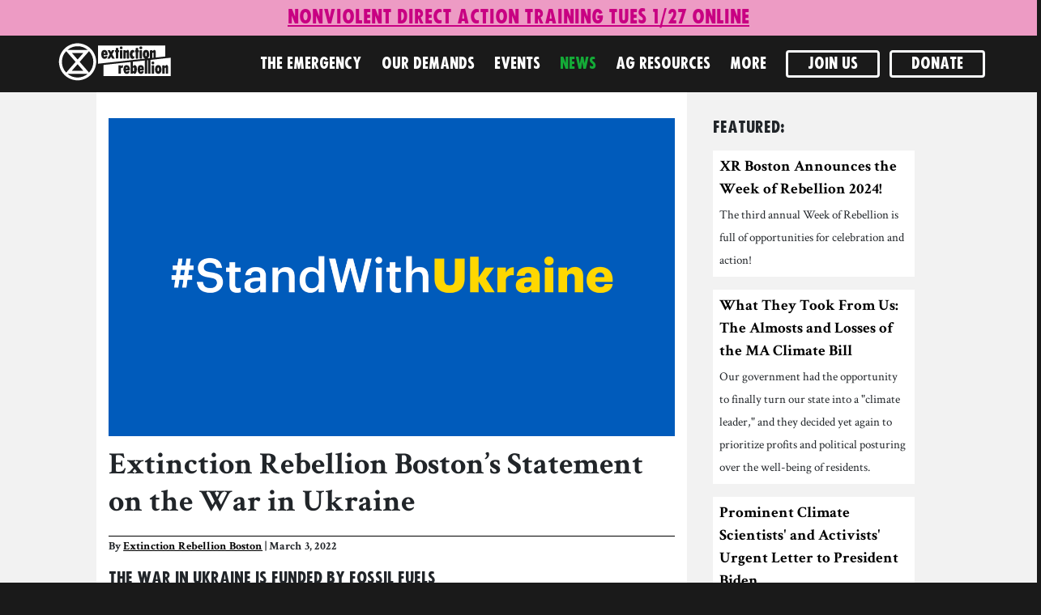

--- FILE ---
content_type: text/html; charset=utf-8
request_url: https://xrboston.org/news/extinction-rebellion-bostons-statement-on-the-war-in-ukraine/
body_size: 8606
content:
<!DOCTYPE html>
<html lang="en">
<head>
    <meta http-equiv="Content-Type" content="text/html; charset=UTF-8">
    <meta http-equiv="X-UA-Compatible" content="IE=edge">
    <meta name="viewport" content="width=device-width, initial-scale=1, shrink-to-fit=no minimum-scale=1">
    <meta name="google-site-verification" content="ZON_H48TzAPuGJFBRW4tqfRC6d6HnaDvYUFp7xoF9lw" />

    <title>Extinction Rebellion Boston :: Extinction Rebellion Boston’s Statement on the War in Ukraine</title>

    <link rel="stylesheet" href="/static/CACHE/css/output.92be800c77a1.css" type="text/css" media="screen">

    <link href="/static/css/pygments.15c586a4c3fa.css" rel="stylesheet">
    <link rel="icon" href="/static/images/cropped-favicon-192x192-150x150.fc1efebb80d4.png" sizes="32x32" />
    <link rel="icon" href="/static/images/cropped-favicon-192x192.bab4741cb0b2.png" sizes="192x192" />
    <link rel="apple-touch-icon-precomposed" href="/static/images/cropped-favicon-192x192.bab4741cb0b2.png" />
    <link rel="preload" as="font" href="/static/css/fucxedcaps-v2-webfont.fa93f2225605.woff2" type="font/woff2" crossorigin="anonymous">

    
<link rel="stylesheet" href="/static/css/flickity.min.7f88ab36dbf9.css" media/>
<link rel="stylesheet" href="/static/css/xr-blog.139dfeb194fd.css">


<style type="text/css">
  

/* latin */
@font-face {
    font-family: 'Crimson Text';
    font-style: normal;
    font-weight: normal;
    font-display: fallback;
    src: local('Crimson Text Regular'), local('CrimsonText-Regular'), url(/static/css/crimsontext-regular.d2e7502c3b46.woff2) format('woff2');
    unicode-range: U+0000-00FF, U+0131, U+0152-0153, U+02BB-02BC, U+02C6, U+02DA, U+02DC, U+2000-206F, U+2074, U+20AC, U+2122, U+2191, U+2193, U+2212, U+2215, U+FEFF, U+FFFD;
  }
  /* latin */
  @font-face {
    font-family: 'Crimson Text Bold';
    font-style: normal;
    font-weight: 700;
    font-display: fallback;
    src: local('Crimson Text Bold'), local('CrimsonText-Bold'), url(/static/css/crimsontext-bold.463fa1f3cc5f.woff2) format('woff2');
    unicode-range: U+0000-00FF, U+0131, U+0152-0153, U+02BB-02BC, U+02C6, U+02DA, U+02DC, U+2000-206F, U+2074, U+20AC, U+2122, U+2191, U+2193, U+2212, U+2215, U+FEFF, U+FFFD;
  }
  @font-face {
    font-family: "FucXed";
    font-style: normal;
    font-weight: normal;
    font-display: swap;
    src: url("/static/css/fucxedcaps-v2-webfont.fa93f2225605.woff2") format("woff2"), url("/static/css/fucxedcaps-v2-webfont.d7bb565c200a.woff") format("woff");
  }
  
blockquote {
  background: #f9f9f9;
  border-left: 10px solid #ccc;
  margin: 1.5em 10px;
  padding: 0.5em 10px;
  quotes: "\201C""\201D""\2018""\2019";
}
blockquote:before {
  color: #ccc;
  content: open-quote;
  font-size: 4em;
  line-height: 0.1em;
  margin-right: 0.25em;
  vertical-align: -0.4em;
}
blockquote {
  font-size: 1.4em;
}
.flickity-prev-next-button.previous {
  left: -20px;
}
.flickity-prev-next-button.next {
  right: -20px;
}
.flickity-button:disabled {
  display: none;
}

 </style>



 


  <meta property="og:title" content="Extinction Rebellion Boston’s Statement on the War in Ukraine" />
  <meta property="og:url" content="https://xrboston.org/news/extinction-rebellion-bostons-statement-on-the-war-in-ukraine/" />
  <meta property="og:type" content="website" />

  
  <meta property="og:image" content="https://xrboston.org/static/media/original_images/2022/3/4BA9672E-DA3A-4C81-A5.2e16d0ba.fill-1024x576.format-jpeg.jpg" />
  <meta property="og:image:alt" content="" />
  <meta property="og:image:type" content="image/jpg" />
  <meta property="og:image:height" content="576"/>
  <meta property="og:image:width" content="1024"/>

	<meta name="twitter:card" content="summary_large_image">
	<meta name="twitter:site" content="@xrboston">
	<meta name="twitter:title" content="Extinction Rebellion Boston’s Statement on the War in Ukraine">
	<meta name="twitter:description" content="XR Boston stands in solidarity with Ukraine and calls for a swift transition away from fossil fuels">
	<meta name="twitter:image" content="https://xrboston.org/static/media/original_images/2022/3/4BA9672E-DA3A-4C81-A5.2e16d0ba.fill-1024x576.format-jpeg.jpg" />


  <meta property="og:description" content="XR Boston stands in solidarity with Ukraine and calls for a swift transition away from fossil fuels" />

     
</head>
<body>
    
    
    
<h4 class="speical-notice text-center p-1 my-0" 
    style="background-color:#ed9bc4">
	<span>
        <a href="/action/nvda-jan26/" 
           style="color:#c80082"
           onMouseOver="this.style.color='#cf6297'"
           onMouseOut="this.style.color='#c80082'"
           >
            <u>Nonviolent Direct Action Training Tues 1/27 online</u>
        </a>
    </span>
</h4>



    <nav id="site-nav" class="navbar navbar-expand-lg navbar-dark sticky-top">
      <a href="/">
        <img id="header-image" class="img img-responsive" height="80" data-swap="/static/images/xrmass-yellow-small.7aae12c583dd.svg" src="/static/images/xrmass.b8f887a5c619.svg" alt="Extinction Rebellion">
      </a>
      <button class="navbar-toggler" type="button" data-toggle="collapse" data-target="#navbarSupportedContent" aria-controls="navbarSupportedContent" aria-expanded="false" aria-label="Toggle navigation">
        <span class="navbar-toggler-icon"></span>
      </button>
      <div class="collapse navbar-collapse" id="navbarSupportedContent">
        

<ul class="nav navbar-nav ml-sm-2 ml-lg-auto text-uppercase">
  <li class="nav-item"><a class="nav-link nav-a" id="emergency" href="/why">The Emergency</a></li>
  <li class="nav-item"><a class="nav-link nav-a" id="demands" href="/demands">Our Demands</a></li>
  <li class="nav-item"><a class="nav-link nav-a" id="action" href="/action/">Events</a></li>
  <li class="nav-item"><a class="nav-link nav-a" id="news" href="/news/">News</a></li>
  <li class="nav-item"><a class="nav-link nav-a" id="resources" href="/ag-resources/">AG Resources</a></li>
  
  <li class="nav-item dropdown">
    <a class="nav-link dropdown-toggle dropdown-no-arrow" href="#" id="nav-info-dropdown" role="button" data-toggle="dropdown" aria-haspopup="true" aria-expanded="false">More</a>
    <div class="dropdown-menu nav-a" aria-labelledby="nav-info-dropdown">
      <a class="dropdown-item nav-a" id="about" href="/about">About XR</a>
      <!-- <a class="dropdown-item nav-a" id="out_ee" href="https://emergencyeverywhere.net">Emergency Everywhere <i class="fas fa-external-link-alt"></i></a> -->
      <a class="dropdown-item nav-a" id="profiles" href="/profiles/">Member Profiles</a>
      <a class="dropdown-item nav-a" id="videos" href="/video/">Videos</a>
      <a class="dropdown-item nav-a" id="resources" href="/resources">Resources</a>
      <a class="dropdown-item nav-a" id="wiki" href="/wiki/">Wiki</a>
      <a class="dropdown-item nav-a" id="groups" href="/groups/">Local Groups</a>
      <a class="dropdown-item nav-a" id="talk" href="/talk/">Request a Talk</a>
    </div>
  </li>
  <li class="nav-item"><a class="btn btn-outline-light donate-btn nav-a py-0" id="join" href="/join/">Join Us</a></li>
  <li class="nav-item"><a class="btn btn-outline-light donate-btn nav-a py-0" id="donate" href="/donate">Donate</a></li>

  
</ul>

      </div>
    </nav>
    
  <div id="mainbody" class="container-fluid xr-bg-gray" role="main">

      
      

<div class="row mx-auto">
    <!-- main content -->
    <div class="col-12 col-lg-7 offset-lg-1 bg-white pb-5" data-column-name="story">
        <div class="pt-3">
            
            <img alt="4BA9672E-DA3A-4C81-A52A-FDCB80CAA8CF.png" class="hero-image mb-2" height="720" src="/static/media/original_images/2022/3/4BA9672E-DA3A-4C81-A52A-FDCB80CAA.2e16d0ba.fill-1280x720.png" width="1280">
            
            <h1 class="mb-1 blog-title">Extinction Rebellion Boston’s Statement on the War in Ukraine</h1>
            <div class="blog-byline">By <a href="/news/?author=Extinction Rebellion Boston" class="blog-link">Extinction Rebellion Boston</a> | March 3, 2022</div>
            <div class="mt-2">
            <!-- consider a separate grid here with rows for each block -->
            
              
                <h3>The War in Ukraine is funded by fossil fuels</h3>
<p><a href="https://www.theguardian.com/commentisfree/2022/feb/26/big-oil-ukraine-russia-putin">4o% of Russia’s federal budget</a> comes from oil and gas revenues. Fossil fuel profits are what enables Putin to buy weapons and fund military expansion. In order to strip Putin of his power, and strip Russia of its wealth, European countries are putting sanctions on Russia by disconnecting <a href="http://www.reuters.com/article/global-oil-russia-ukraine-idUSKBN2KW0MV?utm_source=34553&amp;utm_medium=partner">Russia from SWIFT</a>, the Society for Worldwide Interbank Financial Telecommunication, and rapidly ending their dependence on Russia's fossil fuels. </p>
<h3>Fossil fuel companies are using the war to push their product</h3>
<p>Even though their product is what partially funded the war in Ukraine, fossil fuel companies are using the war  to <a href="https://www.theguardian.com/world/2022/feb/26/us-fossil-fuel-industry-russia-ukraine-drilling">push their product</a> and act as “the savior.” They want to open up fracking in the U.S. to meet the energy needs of Germany and other countries that are are ending their dependence on Russian fossil fuels. </p>
<p>From <a href="https://www.theguardian.com/world/2022/feb/26/us-fossil-fuel-industry-russia-ukraine-drilling">The Guardian</a>,<em>“Just hours before Russian troops began their unprovoked assault on Ukraine, the American Petroleum Institute (API) posted a string of tweets calling for the White House to “ensure energy security at home and abroad” by allowing more oil and gas drilling on public lands, extend drilling in US waters and slash regulations faced by fossil fuel firms.”</em></p>
<h3>We need a rapid transition to renewables</h3>
<p>Expanding oil and gas will not protect us against an inevitable short term increase in energy prices and will accelerate the climate and ecological crises, both of which are setting the stage for resource wars and climate migration that will become a threat to national security in many countries. </p>
<h3>XR Boston stands in solidarity with Ukraine</h3>
<p><a href="https://www.euronews.com/green/2022/02/26/fossil-fuels-are-financing-russia-s-invasion-says-xr-ukraine">XR Ukraine</a> created a global <a href="https://drive.google.com/file/d/1qdCd24NwWsa_H7dNjL1O0aHnU1Btjq0o/view?usp=drivesdk">call to action</a>, asking people around the world to block, picket and climb over the offices of oil and gas companies of the Russian Federation. They also ask for disruption of their business partners in the EU, UK and worldwide, including  Exxon, Shell, Chevron, and BP. They call for “every responsible person” to impose sanctions against Putin.</p>
<p>XR Boston calls for a swift transition away from fossil fuels to ensure that the climate and ecological crises don’t spiral out of human control, hurtling humanity towards what climate scientists call an “uninhabitable hothouse Earth,” to protect human health, and to take power away from dangerous leaders who use fossil fuels as leverage. Renewable energy - the wind, the sun, tidal power, Earth’s heat in the form of geothermal energy, is available to all with prices that continue to drop.</p>
              
            
            </div>
            <div class="mt-2 mb-3">
            
              <span class="blog-tag ml-0 mr-2 my-1"><a href="/news/?tag=Stand With Ukraine">Stand With Ukraine</a></span>
            
              <span class="blog-tag ml-0 mr-2 my-1"><a href="/news/?tag=War in Ukraine">War in Ukraine</a></span>
            
              <span class="blog-tag ml-0 mr-2 my-1"><a href="/news/?tag=Putin">Putin</a></span>
            
              <span class="blog-tag ml-0 mr-2 my-1"><a href="/news/?tag=Fossil Fuels">Fossil Fuels</a></span>
            
              <span class="blog-tag ml-0 mr-2 my-1"><a href="/news/?tag=statement">statement</a></span>
            
              <span class="blog-tag ml-0 mr-2 my-1"><a href="/news/?tag=Climate crisis">Climate crisis</a></span>
            
            </div>
        </div>
        <!-- sharing links -->
        <div>
          <ul class="list-inline list-unstyled">
            <li class="list-inline-item">
              <span class="text-fucxed d-4">Share</span>
            </li>
            <li class="list-inline-item">
              <a href="https://www.facebook.com/sharer/sharer.php?u=https://xrboston.org/news/extinction-rebellion-bostons-statement-on-the-war-in-ukraine/" target="_blank" class="social-share">
                  <i class="fab fa-facebook"></i>
              </a>
            </li>
            <li class="list-inline-item">
              <a href="https://twitter.com/share?url=https://xrboston.org/news/extinction-rebellion-bostons-statement-on-the-war-in-ukraine/&amp;text=Extinction%20Rebellion%20Boston%E2%80%99s%20Statement%20on%20the%20War%20in%20Ukraine&amp;hashtags=ExtinctionRebellion,XRBoston" target="_blank" class="social-share">
                  <i class="fab fa-twitter"></i>
              </a>
            </li>
            
            <li class="list-inline-item">
              <a href="mailto:?subject=Extinction Rebellion Boston’s Statement on the War in Ukraine&amp;body=Extinction Rebellion Boston’s Statement on the War in Ukraine%0D%0Ahttps://xrboston.org/news/extinction-rebellion-bostons-statement-on-the-war-in-ukraine/" target="_blank" class="social-share">
                  <i class="fas fa-envelope"></i>
              </a>
            </li>
          </ul>
        </div>
        <hr class="thick mt-3">
        <div class="row blog-sibling">
          <div class="col">
           
           <a href="/news/how-climate-and-ecological-crises-will-effect-massachusetts/">
           <i class="fas fa-arrow-alt-circle-left"></i><span class="text-fucxed d-5 ml-1">Previous</span><br>
           <span class="ml-1">How the Climate and Ecological Crises will effect Massachusetts</span>
           </a>
           
          </div>
          <div class="col text-right">
           
           <a href="/video/why-we-act-clare-farrell-at-the-extinction-rebellion-open-call/">
           <span class="text-fucxed d-5">Next</span>
           <i class="fas fa-arrow-alt-circle-right"></i><br>
            <span class="mr-1">WHY WE ACT: Clare Farrell at  the Extinction Rebellion Open Call</span>
           </a>
           
          </div>
        </div>
        <div class="row">
          <div class="col w-100">
          
            <h5 class="mb-2 mt-4">Related Stories:</h5>
            <div id="related_stories">
            
              <div class="carousel-cell" style="width:45%">
              


<div class="card bg-white m-md-1">
    <a href="/news/scary-news-states-could-lose-the-right-to-sue-big-oil-for-damages/">
    
        
            <img alt="xrlight-105" class="card-img-top" height="450" src="/static/media/original_images/2024/4/xrlight-105.2e16d0ba.fill-800x450.jpg" width="800">
        
    
    </a>
    <div class="card-body p-1">
        <div class="card-title mb-0 blog-mini-title"><a href="/news/scary-news-states-could-lose-the-right-to-sue-big-oil-for-damages/" class="blog-link">
          Scary News: States Could Lose the Right to Sue Big Oil for Damages</a></div>
        <div class="card-text blog-mini-lede pt-1">A new Attorneys General amicus brief threatens two possible Supreme Course cases</div>
    </div>
</div>

              </div>
            
              <div class="carousel-cell" style="width:45%">
              


<div class="card bg-white m-md-1">
    <a href="/news/where-should-climate-conscious-folks-bank/">
    
        
            <img alt="signal-2023-10-25-170752_005 crop crop" class="card-img-top" height="450" src="/static/media/original_images/2024/1/signal-2023-10-25-170752_005_crop_.2e16d0ba.fill-800x450.jpg" width="800">
        
    
    </a>
    <div class="card-body p-1">
        <div class="card-title mb-0 blog-mini-title"><a href="/news/where-should-climate-conscious-folks-bank/" class="blog-link">
          Where Should Climate-Conscious Folks Bank?</a></div>
        <div class="card-text blog-mini-lede pt-1">How to bank responsibly in an era of climate collapse.</div>
    </div>
</div>

              </div>
            
              <div class="carousel-cell" style="width:45%">
              


<div class="card bg-white m-md-1">
    <a href="/video/why-we-act-clare-farrell-at-the-extinction-rebellion-open-call/">
    
        
            <div class="aspect-ratio-16-9">
                <div>
                    <img src="https://i.ytimg.com/vi/ky41RoSwxp0/hqdefault.jpg" class="card-img-top">
                </div>
            </div>
        
    
    </a>
    <div class="card-body p-1">
        <div class="card-title mb-0 blog-mini-title"><a href="/video/why-we-act-clare-farrell-at-the-extinction-rebellion-open-call/" class="blog-link">
          WHY WE ACT: Clare Farrell at  the Extinction Rebellion Open Call</a></div>
        <div class="card-text blog-mini-lede pt-1">This talk is from the Extinction Rebellion Open Call on March 15, 2022</div>
    </div>
</div>

              </div>
            
              <div class="carousel-cell" style="width:45%">
              


<div class="card bg-white m-md-1">
    <a href="/news/how-climate-and-ecological-crises-will-effect-massachusetts/">
    
        
            <img alt="0E0D1E39-7493-4A50-8F11-A52BB1A42D6C.jpeg" class="card-img-top" height="450" src="/static/media/original_images/2020/11/0E0D1E39-7493-4A50-8F11-A52BB1A42D.2e16d0ba.fill-800x450.jpg" width="800">
        
    
    </a>
    <div class="card-body p-1">
        <div class="card-title mb-0 blog-mini-title"><a href="/news/how-climate-and-ecological-crises-will-effect-massachusetts/" class="blog-link">
          How the Climate and Ecological Crises will effect Massachusetts</a></div>
        <div class="card-text blog-mini-lede pt-1">How the Climate and Ecological Crisis will effect coastal communities in Massachusetts</div>
    </div>
</div>

              </div>
            
              <div class="carousel-cell" style="width:45%">
              


<div class="card bg-white m-md-1">
    <a href="/news/xr-bostons-tax-day-action-federal-reserve/">
    
        
            <img alt="109226127_3090189571077470_5821217956761285685_n.jpg" class="card-img-top" height="451" src="/static/media/original_images/2020/7/109226127_3090189571077470_5821217.2e16d0ba.fill-800x450.jpg" width="800">
        
    
    </a>
    <div class="card-body p-1">
        <div class="card-title mb-0 blog-mini-title"><a href="/news/xr-bostons-tax-day-action-federal-reserve/" class="blog-link">
          XR Boston&#x27;s Tax Day action at the Federal Reserve</a></div>
        <div class="card-text blog-mini-lede pt-1">XR Boston held a Tax Day Action at the Fed Reserve, demanding the Massachusetts and federal government to spend our tax dollars on renewables instead of bailing out fossil fuel corporations</div>
    </div>
</div>

              </div>
            
              <div class="carousel-cell" style="width:45%">
              


<div class="card bg-white m-md-1">
    <a href="/press/extinction-rebellion-and-sunrise-hold-tax-day-climate-protest-federal-reserve-boston/">
    
        
            <img alt="IMG_20200715_172459630_HDR.jpg" class="card-img-top" height="450" src="/static/media/original_images/2020/7/IMG_20200715_172459630_HDR.2e16d0ba.fill-800x450.jpg" width="800">
        
    
    </a>
    <div class="card-body p-1">
        <div class="card-title mb-0 blog-mini-title"><a href="/press/extinction-rebellion-and-sunrise-hold-tax-day-climate-protest-federal-reserve-boston/" class="blog-link">
          Extinction Rebellion holds a tax day climate protest at the Federal Reserve in Boston</a></div>
        <div class="card-text blog-mini-lede pt-1">The Massachusetts and federal government must stop using our tax dollars to subsidize and bailout fossil fuel companies</div>
    </div>
</div>

              </div>
            
              <div class="carousel-cell" style="width:45%">
              


<div class="card bg-white m-md-1">
    <a href="/news/death-taxes-climate-crisis/">
    
        
            <img alt="1 LUQ2S21tmCcsDE7UXlDyfg.jpeg" class="card-img-top" height="394" src="/static/media/original_images/2020/7/1_LUQ2S21tmCcsDE7UXlDyfg.2e16d0ba.fill-800x450.jpg" width="700">
        
    
    </a>
    <div class="card-body p-1">
        <div class="card-title mb-0 blog-mini-title"><a href="/news/death-taxes-climate-crisis/" class="blog-link">
          Death, taxes, and the climate crisis</a></div>
        <div class="card-text blog-mini-lede pt-1">Governments must use our tax dollars to support a transition to clean energy, rather than propping up the dying and deathly fossil fuel industry</div>
    </div>
</div>

              </div>
            
              <div class="carousel-cell" style="width:45%">
              


<div class="card bg-white m-md-1">
    <a href="/news/legal-action-against-fossil-fuels-corporations/">
    
        
            <img alt="10948447_s(2).jpg" class="card-img-top" height="450" src="/static/media/original_images/2020/7/10948447_s2.2e16d0ba.fill-800x450.jpg" width="800">
        
    
    </a>
    <div class="card-body p-1">
        <div class="card-title mb-0 blog-mini-title"><a href="/news/legal-action-against-fossil-fuels-corporations/" class="blog-link">
          Legal action against fossil fuel corporations</a></div>
        <div class="card-text blog-mini-lede pt-1">States are taking legal action against fossil fuel corporations and US courts are slowing or stopping oil and natural gas pipelines</div>
    </div>
</div>

              </div>
            
              <div class="carousel-cell" style="width:45%">
              


<div class="card bg-white m-md-1">
    <a href="/news/one-households-journey-carbon-neutral/">
    
        
            <img alt="8619ACF8-090C-4374-A194-32C2E6B49D76.jpeg" class="card-img-top" height="450" src="/static/media/original_images/2020/9/8619ACF8-090C-4374-A194-32C2E6B49D.2e16d0ba.fill-800x450.jpg" width="800">
        
    
    </a>
    <div class="card-body p-1">
        <div class="card-title mb-0 blog-mini-title"><a href="/news/one-households-journey-carbon-neutral/" class="blog-link">
          One household&#x27;s journey to carbon neutrality</a></div>
        <div class="card-text blog-mini-lede pt-1">One household&#x27;s journey towards carbon neutrality and some ideas for your house!</div>
    </div>
</div>

              </div>
            
            </div>
          
          </div>
        </div>
    </div>
    <div class="col-12 col-lg-3 py-3 px-0 p-lg-3">
      


<h5>Featured:</h5>
<ul id="blog-featured-stories" class="m-0 p-0 list-unstyled">

    <li class="blog-featured-story-card p-1 mb-2 bg-white">
        <div class="blog-sidebar-title">
        <a href="/news/xr-boston-announces-the-week-of-rebellion-2024/">XR Boston Announces the Week of Rebellion 2024!</a></div>
        <div><small>The third annual Week of Rebellion is full of opportunities for celebration and action!</small></div>
    </li>

    <li class="blog-featured-story-card p-1 mb-2 bg-white">
        <div class="blog-sidebar-title">
        <a href="/news/what-they-took-from-us-the-almosts-and-losses-of-the-ma-climate-bill/">What They Took From Us: The Almosts and Losses of the MA Climate Bill</a></div>
        <div><small>Our government had the opportunity to finally turn our state into a &quot;climate leader,&quot; and they decided yet again to prioritize profits and political posturing over the well-being of residents.</small></div>
    </li>

    <li class="blog-featured-story-card p-1 mb-2 bg-white">
        <div class="blog-sidebar-title">
        <a href="/news/xr-boston-scientist-rebellions-urgent-letter-to-president-biden/">Prominent Climate Scientists&#x27; and Activists&#x27; Urgent Letter to President Biden</a></div>
        <div><small>Prominent climate scientists and activists demand immediate climate action in the United States.</small></div>
    </li>

    <li class="blog-featured-story-card p-1 mb-2 bg-white">
        <div class="blog-sidebar-title">
        <a href="/news/september-week-rebellion-events/">Stop the Fossil Fuel Industry, Now: September Week of Rebellion</a></div>
        <div><small>Stop the Fossil Fuel Industry, Now: List of events for Extinction Rebellion Boston&#x27;s September week of rebellion</small></div>
    </li>

    <li class="blog-featured-story-card p-1 mb-2 bg-white">
        <div class="blog-sidebar-title">
        <a href="/news/anti-racism-resources/">Anti-Racism Resources</a></div>
        <div><small>A compilation of books, movies, articles, and ways to take action to protect Black lives</small></div>
    </li>

    <li class="blog-featured-story-card p-1 mb-2 bg-white">
        <div class="blog-sidebar-title">
        <a href="/video/how-talk-about-climate-and-ecological-crisis-time-covid/">How to Talk about the Climate and Ecological Crisis in the Time of Covid</a></div>
        <div><small>Nadia Colburn, PhD and member of Extinction Rebellion Media team, discusses how to talk about the climate and ecological crisis with family and friends.</small></div>
    </li>

</ul>
<hr class="d-none d-lg-block">
<div class="mb-2 d-none d-lg-block">
    <form action="/join/" method="GET">
        <div class="w-100 px-1">
            <input type="text" name="email" class="form-control" placeholder="Enter email address" required id="id_email">
        </div>
        <div class="mt-1 px-1 w-100">
            <input class="btn btn-dark xr-hover-bg-green w-100" type="submit" value="Join Us">
        </div>
    </form>
</div>
<hr>
<h5>Upcoming Events:</h5>


<ul class="list-unstyled" class="p-0 m-0">

    <li class="blog-featured-story-card p-1 mb-2 bg-white">
        <div class="blog-sidebar-title">
        <a href="/action/peoples-assembly-for-2026-strategy/">People's Assembly for 2026 Strategy</a></div>
        <div><small>Sun Jan 25th @ 4 p.m.</small></div>
    </li>

    <li class="blog-featured-story-card p-1 mb-2 bg-white">
        <div class="blog-sidebar-title">
        <a href="/action/nvda-jan26/">Non-Violent Direct Action Training</a></div>
        <div><small>Tue Jan 27th @ 6 p.m.</small></div>
    </li>

    <li class="blog-featured-story-card p-1 mb-2 bg-white">
        <div class="blog-sidebar-title">
        <a href="/action/drop-in-art-build-arlington-0131/">Drop in Art Build at Mystic Open Studios, Arlington</a></div>
        <div><small>Sat Jan 31st @ 10 a.m.</small></div>
    </li>

</ul>



    </div>
  </div>
</div>

</div> <!-- mainbody -->
  <footer class="text-center mt-4 mx-0 px-0 pt-2 xr-bg-dark-gray d-print-none">
    <form class="mb-2" action="/join/" method="GET">
      <div class="form-row">
        <div class="col-12 col-lg-3 offset-lg-4 col-md-6 offset-md-3 px-2 px-lg-0">
            <input type="text" name="email" class="form-control" placeholder="Enter email address" required id="id_email">
        </div>
        <div class="col-12 col-lg-1 ml-1 mt-lg-0 mt-1">
            <input class="btn btn-success" type="submit" value="Join Us">
        </div>
      </div>
    </form>
    <ul class="list-inline">
      <li class="list-inline-item">
        <a href="https://www.facebook.com/XRebelBoston/" target="_blank" class="social">
          <span class="fa-stack" style="vertical-align: top;">
            <i class="far fa-circle fa-stack-2x"></i>
            <i class="fab fa-facebook-f fa-stack-1x"></i>
          </span>
        </a>
      </li>
      <li class="list-inline-item">
        <a href="https://twitter.com/XRboston" target="_blank" class="social">
          <span class="fa-stack" style="vertical-align: top;">
            <i class="far fa-circle fa-stack-2x"></i>
            <i class="fab fa-twitter fa-stack-1x"></i>
          </span>
        </a>
      </li>
      
      <li class="list-inline-item">
        <a href="https://www.instagram.com/xrboston/" target="_blank" class="social">
          <span class="fa-stack" style="vertical-align: top;">
            <i class="far fa-circle fa-stack-2x"></i>
            <i class="fab fa-instagram fa-stack-1x"></i>
          </span>
        </a>
      </li>

      <li class="list-inline-item">
        <a href="https://www.tiktok.com/@xrboston/" target="_blank" class="social">
          <span class="fa-stack" style="vertical-align: top;">
            <i class="far fa-circle fa-stack-2x"></i>
            <i class="fab fa-tiktok fa-stack-1x"></i>
          </span>
        </a>
      </li>

      <li class="list-inline-item">
        <a href="https://www.youtube.com/channel/UC0JxJrXXRGF9lmjzdIKGYAw" target="_blank" class="social">
          <span class="fa-stack" style="vertical-align: top;">
            <i class="far fa-circle fa-stack-2x"></i>
            <i class="fab fa-youtube fa-stack-1x"></i>
          </span>
        </a>
      </li>
      <li class="list-inline-item">
        <a href="/contact" class="social">
          <span class="fa-stack" style="vertical-align: top;">
            <i class="far fa-circle fa-stack-2x"></i>
            <i class="fas fa-envelope fa-stack-1x"></i>
          </span>
        </a>
      </li>
    </ul>
    
    <div class="py-0 text-right">
      <a class="pr-4" href="/login/">login</a>
    </div>
    
  </footer>

<script src="/static/js/popper.min.56456db9d72a.js"></script>
<script src="/static/js/jquery-3.5.1.min.dc5e7f18c8d3.js"></script>
<script src="/static/js/bootstrap.min.6bea60c34c5d.js"></script>


<script type="text/javascript" src="/static/js/flickity.pkgd.min.8625a9d2a4f7.js"></script>
<script>$(function(){let flkty=new Flickity('#related_stories',{"cellAlign":"left","contain":true,"imagesLoaded":true,"pageDots":false,"adaptiveHeight":false});setTimeout(()=>{flkty.resize();},1);});;</script>




<script defer src="/static/js/fontawesome-all.min.c5926f90711a.js"></script>

<script type="text/javascript">
  function findActiveMenu() {
    let active = $('.nav-a[href="' + window.location.pathname + '"]');
    if (active.length > 0) return active;
    let path = window.location.pathname.split('/');
    if (path.length > 1) {
      active = $('.nav-a[href="/' + path[1] + '"]');
      if (active.length > 0) return active;
      active = $('.nav-a[href="/' + path[1] + '/"]');
    }
    return active;
  }
  $(document).ready(function(){
    let active = findActiveMenu();
    active.addClass('active');
    active.parents('.nav-item').children('.nav-link').addClass('active');
    $('#mainbody img').addClass('img img-fluid');
    function swapImages() {
      var elt = $(this);
      var src = elt.attr('src');
      var swap = elt.data('swap');
      elt.attr('src', swap);
      elt.data('swap', src);
    };
    $('#header-image').hover(swapImages, swapImages);
  });
  /*
    Usage is very simple; to block user activity for the page:
      $.blockUI();

    Blocking with a custom message:
      $.blockUI({ message: '<h1><img src="busy.gif" /> Just a moment...</h1>' });

    Blocking with custom style:
      $.blockUI({ css: { backgroundColor: '#f00', color: '#fff'} });

    To unblock the page:
      $.unblockUI();

    If you want to use the default settings and have the UI blocked for all ajax requests, it's as easy as this:
      $(document).ajaxStart($.blockUI).ajaxStop($.unblockUI);
  */
</script>
</body>
</html>


--- FILE ---
content_type: text/css
request_url: https://xrboston.org/static/css/xr-blog.139dfeb194fd.css
body_size: 801
content:
/* styles for wagtail responsive embeds */
.rich-text img {
    max-width: 100%;
    height: auto;
}

.responsive-object {
    position: relative;
}

.responsive-object iframe,
.responsive-object object,
.responsive-object embed {
    position: absolute;
    top: 0;
    left: 0;
    width: 100%;
    height: 100%;
}

.blog-link {
    color: #000;
}

.blog-list-title {
	font-family: "Crimson Text Bold", Georgia, serif !important;
	text-decoration: none;
	font-size: 1.5em;
	line-height: .8em;
}

.blog-title {
	font-family: "Crimson Text Bold", Georgia, serif !important;
	text-decoration: none;
	font-size: 2em;
}

.blog-mini-title {
	font-family: "Crimson Text Bold", Georgia, serif !important;
	font-size: .8em;
	text-decoration: none;
	line-height: 1.2;
}

.blog-mini-lede {
	font-size: .7em;
	line-height: 1.2;
}

@media (min-width: 576px) {
	.blog-mini-title {
		font-size: 1em;
	}	
	.blog-mini-lede {
		font-size: .8em;
	}	
}

.blog-sidebar-title {
	font-family: "Crimson Text Bold", Georgia, serif !important;
	text-decoration: none;
}

.blog-byline {
	font-family: "Crimson Text Bold", Georgia, serif;
	font-size: 0.75em;
	margin-top: 1em;
	padding-top: .25em;
	border-top: solid black 1px;
}

.blog-sibling a {
	color: black;
	font-size: 1.2em;
}

a.social-share {
    color: black;
    font-size: 1.2em;
}

hr.thick {
	border-bottom: 1px solid black;
}

#blog-featured-stories {
	list-style: none;
}

#blog-featured-stories a {
    color: #000000 !important;
    text-decoration: none !important;
}

span.blog-btn a:hover, span.blog-btn a:focus,
.blog-sibling a:hover, .blog-sibling a:focus,
.blog-link:hover, .blog-link:focus,
ul.blog-cat-list a:hover, #blog-featured-stories a:focus {
    color: rgb(20, 170, 55);
}

span.blog-tag {
	background-color: black;
	color: white;
	padding-top: 0;
	padding-bottom: 0.2em;
	padding-left: 0.4em;
	padding-right: 0.4em;
}

span.blog-btn {
	background-color: black;
	font-size: 1.5rem;
}

.blog-tag {
	font-size: .8em;
}

span.blog-tag a {
	color: white !important;
	text-decoration: none !important;
}

span.blog-btn a {
	color: white !important;
	text-decoration: none !important;
}

span.blog-tag a:hover, span.blog-tag a:focus,
span.blog-btn a:hover, span.blog-btn a:focus {
	color: rgb(20, 170, 55) !important;
}

iframe.youtube {
	width: 100%;
}

.aspect-ratio-16-9 {
	width:100%;
	padding-top:56.25%;
	position: relative;
	overflow:hidden;
}

.aspect-ratio-16-9 div {
	position: absolute;
	top: 0;
	left: 0;
	bottom: 0;
	right: 0;
	display: flex;
	justify-content: center;
	align-items: center;
}



--- FILE ---
content_type: image/svg+xml
request_url: https://xrboston.org/static/images/xrmass.b8f887a5c619.svg
body_size: 4481
content:
<?xml version="1.0" encoding="UTF-8" standalone="no"?>
<svg
   xmlns:dc="http://purl.org/dc/elements/1.1/"
   xmlns:cc="http://creativecommons.org/ns#"
   xmlns:rdf="http://www.w3.org/1999/02/22-rdf-syntax-ns#"
   xmlns:svg="http://www.w3.org/2000/svg"
   xmlns="http://www.w3.org/2000/svg"
   xmlns:sodipodi="http://sodipodi.sourceforge.net/DTD/sodipodi-0.dtd"
   xmlns:inkscape="http://www.inkscape.org/namespaces/inkscape"
   id="Layer_1"
   data-name="Layer 1"
   width="284"
   height="124"
   viewBox="0 0 284 124"
   version="1.1"
   sodipodi:docname="xrmass.svg"
   inkscape:version="0.92.2 5c3e80d, 2017-08-06">
  <metadata
     id="metadata61">
    <rdf:RDF>
      <cc:Work
         rdf:about="">
        <dc:format>image/svg+xml</dc:format>
        <dc:type
           rdf:resource="http://purl.org/dc/dcmitype/StillImage" />
        <dc:title>Artboard 1</dc:title>
      </cc:Work>
    </rdf:RDF>
  </metadata>
  <sodipodi:namedview
     pagecolor="#ffffff"
     bordercolor="#666666"
     borderopacity="1"
     objecttolerance="10"
     gridtolerance="10"
     guidetolerance="10"
     inkscape:pageopacity="0"
     inkscape:pageshadow="2"
     inkscape:window-width="1280"
     inkscape:window-height="755"
     id="namedview59"
     showgrid="false"
     inkscape:zoom="1.7325741"
     inkscape:cx="194.95537"
     inkscape:cy="50.435001"
     inkscape:window-x="0"
     inkscape:window-y="1"
     inkscape:window-maximized="1"
     inkscape:current-layer="Layer_1" />
  <defs
     id="defs4">
    <style
       id="style2">
      .cls-1 {
        fill: #fff;
      }
    </style>
  </defs>
  <title
     id="title6">Artboard 1</title>
  <g
     id="g28"
     transform="translate(6.2254738,7.0972738)">
    <path
       class="cls-1"
       d="m 53.41,8.36 c 1.69,0.23 3.38,0.42 5.06,0.69 a 41.72,41.72 0 1 1 -13,-0.15 c 1.44,-0.22 2.9,-0.37 4.35,-0.55 z m 2.75,41.9 21,24.19 a 35.08,35.08 0 0 0 0,-48.38 z M 26,74.41 47,50.26 26,26.11 c -13.09,13.2 -12.74,35.6 0,48.3 z m 2.77,2.65 c 12.9,11.61 33.56,11 45.51,0 z m 0,-53.65 h 45.62 a 35.07,35.07 0 0 0 -45.56,0 z m 35.73,47 -13,-14.91 -13,14.91 z M 38.68,30.17 51.59,45 64.5,30.17 Z"
       id="path8"
       inkscape:connector-curvature="0"
       style="fill:#ffffff" />
    <path
       class="cls-1"
       d="M 175.66,60.11 V 50.06 l 26.59,-2.88 c 0,0.6 0,1.07 0,1.54 q 0,13.26 0,26.52 c 0,1.57 0.07,1.63 1.6,1.64 0.88,0 1.76,0 2.64,0 0.88,0 1.27,-0.34 1.26,-1.28 0,-4.52 0,-9 0,-13.56 q 0,-7 0,-14 v -1.45 l 2,-0.19 v 1.49 q 0,13.68 0,27.36 c 0,1.6 0,1.62 1.59,1.63 h 2.28 c 1.49,0 1.56,-0.08 1.56,-1.55 q 0,-10.2 0,-20.4 c 0,-3 0,-6 0,-9.14 l 45.51,-4.92 v 41.19 h -151 V 57.2 l 60.63,-6.56 v 1.52 c 0,7.76 0,15.52 0,23.28 0,1.1 0.31,1.55 1.42,1.46 a 14.65,14.65 0 0 1 2.16,0 c 1.1,0.07 2.07,0 1.85,-1.8 0.58,0.46 0.94,0.71 1.27,1 1.68,1.54 3.56,1.54 5.05,-0.17 a 8.45,8.45 0 0 0 1.65,-2.75 19.47,19.47 0 0 0 0.28,-11.56 7.71,7.71 0 0 0 -1,-2.17 c -1.5,-2.3 -3.62,-2.52 -5.65,-0.69 -0.46,0.43 -0.99,0.8 -1.69,1.35 z m 64.29,7.11 a 42.08,42.08 0 0 0 -1.31,-5.59 6,6 0 0 0 -5.8,-4.07 c -3,-0.12 -5.26,1.08 -6.44,3.84 a 14.53,14.53 0 0 0 -0.1,11.64 6.69,6.69 0 0 0 6.9,4.16 6.24,6.24 0 0 0 5.8,-4.78 47.73,47.73 0 0 0 0.94,-5.2 z m -80.11,2.14 c 2.61,0 5,0 7.31,0 0.76,0 1.38,-0.12 1.44,-1 a 14.06,14.06 0 0 0 -0.85,-6.82 6.29,6.29 0 0 0 -6,-3.94 c -2.82,-0.08 -5.07,1 -6.2,3.65 a 14.23,14.23 0 0 0 0.35,12.75 6.88,6.88 0 0 0 9.7,2.3 A 5.35,5.35 0 0 0 168,72 c 0.05,-0.68 -0.18,-1.06 -0.95,-1 -0.77,0.06 -1.69,-0.08 -2.51,0 -0.45,0.07 -0.84,0.5 -1.27,0.75 -0.43,0.25 -1.14,0.83 -1.69,0.8 a 2.07,2.07 0 0 1 -1.37,-1.07 7.5,7.5 0 0 1 -0.37,-2.12 z m 31.8,0.15 a 3.08,3.08 0 0 1 0.47,-0.13 c 2.28,0 4.55,0 6.83,0 1,0 1.48,-0.35 1.41,-1.3 a 32.41,32.41 0 0 0 -0.6,-5.78 6.14,6.14 0 0 0 -6.29,-4.73 6.31,6.31 0 0 0 -6.6,4.51 15.17,15.17 0 0 0 0.19,10.78 c 1.48,3.75 4.75,5.31 8.63,4.22 a 5.43,5.43 0 0 0 4.1,-4.9 c 0.08,-0.79 -0.11,-1.23 -1,-1.18 a 22.46,22.46 0 0 1 -2.4,0 1.48,1.48 0 0 0 -1.43,0.8 2.17,2.17 0 0 1 -1.66,0.79 2.09,2.09 0 0 1 -1.35,-1.09 6.39,6.39 0 0 1 -0.3,-1.99 z M 247.11,60 c -0.28,-2 -0.28,-2 -2.15,-2 -0.84,0 -1.68,0 -2.52,0 -0.67,0 -0.92,0.26 -0.92,0.92 q 0,8.46 0,16.91 c 0,0.8 0.38,1.06 1.1,1 0.72,-0.06 1.68,0 2.52,0 1.82,0 1.82,0 1.82,-1.77 0,-3.36 0,-6.72 0,-10.08 0,-1.19 0.52,-1.79 1.48,-1.74 1.15,0.05 1,0.94 1,1.68 0,3.52 0,7 0,10.56 0,1.08 0.39,1.43 1.4,1.37 a 18,18 0 0 1 2.4,0 c 1.06,0.07 1.37,-0.39 1.36,-1.41 0,-4.4 0,-8.8 0,-13.19 a 8.24,8.24 0 0 0 -0.6,-3 2.83,2.83 0 0 0 -4.32,-1.22 c -0.5,0.32 -0.91,0.78 -1.37,1.15 -0.46,0.37 -0.73,0.5 -1.2,0.82 z m -98.36,-0.13 a 2.25,2.25 0 0 1 -0.09,-0.56 c 0.15,-1.07 -0.32,-1.42 -1.36,-1.34 a 27.35,27.35 0 0 1 -3.12,0 c -0.73,0 -1,0.25 -1,1 q 0,8.4 0,16.79 c 0,0.86 0.37,1.13 1.16,1.12 1,0 1.92,0 2.88,0 0.96,0 1.46,-0.37 1.44,-1.47 -0.06,-3 0,-6.08 0,-9.12 a 2.21,2.21 0 0 1 1.88,-2.53 c 0.6,-0.17 1.27,-0.12 1.88,-0.28 0.3,-0.08 0.75,-0.41 0.76,-0.64 0.06,-1.74 0,-3.49 0,-5.23 -2.12,-0.36 -2.85,1.73 -4.43,2.28 z m 74.38,7.45 c 0,-2.72 0,-5.43 0,-8.15 0,-1 -0.33,-1.26 -1.24,-1.2 a 28.35,28.35 0 0 1 -3.11,0 c -0.78,0 -1,0.23 -1,1 q 0,8.39 0,16.78 c 0,0.77 0.28,1.1 1,1.09 1,0 2.08,0 3.12,0 1.04,0 1.25,-0.35 1.23,-1.28 -0.04,-2.71 -0.01,-5.47 -0.01,-8.22 z m -2.67,-11.46 a 3.24,3.24 0 0 0 3.23,-3.18 3.2,3.2 0 0 0 -3.21,-3.17 3.25,3.25 0 0 0 -3.32,3.22 3.33,3.33 0 0 0 3.29,3.15 z"
       id="path10"
       inkscape:connector-curvature="0"
       style="fill:#ffffff" />
    <path
       class="cls-1"
       d="m 248.4,38.08 -21.51,2.33 c 0,-0.47 0,-0.85 0,-1.23 0,-3.6 0,-7.2 0,-10.8 a 9.83,9.83 0 0 0 -0.13,-1.55 c -0.23,-1.44 -0.74,-2.72 -2.3,-3.21 -1.56,-0.49 -2.6,0.31 -3.63,1.29 -0.41,0.39 -0.89,0.71 -1.42,1.12 C 219.07,24 219.07,24 217,24 c -3.19,0 -3.19,0 -3.19,3.2 0,4.52 0,9 0,13.56 0,0.87 -0.23,1.21 -1.13,1.25 -1.31,0.06 -2.62,0.25 -4,0.39 4.23,-4 4.08,-8.87 2.79,-13.86 a 6.27,6.27 0 0 0 -6.59,-5 6.43,6.43 0 0 0 -6.51,5 16.18,16.18 0 0 0 -0.16,9 8.27,8.27 0 0 0 4.6,5.46 L 97.41,54.41 V 13.2 h 151 z M 159.6,26 a 2.73,2.73 0 0 1 -0.11,-0.65 c 0.2,-1.24 -0.43,-1.49 -1.51,-1.4 a 20.74,20.74 0 0 1 -2.87,0 c -0.8,0 -1,0.28 -1,1 q 0,8.33 0,16.66 c 0,1 0.41,1.27 1.3,1.24 0.89,-0.03 1.84,0 2.76,0 0.92,0 1.39,-0.37 1.38,-1.41 -0.05,-3.55 0,-7.11 0,-10.67 A 1.41,1.41 0 0 1 161,29.24 c 1.05,0.05 0.89,0.84 0.89,1.5 0,3.6 0,7.19 0,10.79 0,1 0.35,1.41 1.33,1.36 a 20.93,20.93 0 0 1 2.4,0 c 1.15,0.08 1.52,-0.4 1.51,-1.55 -0.06,-4.31 0,-8.63 -0.05,-12.94 a 8.89,8.89 0 0 0 -0.67,-3.24 2.74,2.74 0 0 0 -4,-1.29 13.57,13.57 0 0 0 -1.59,1.25 c -0.36,0.28 -0.74,0.53 -1.22,0.88 z m -49.55,9.36 h 1.37 c 1.92,0 3.84,0 5.75,0 1.19,0 1.73,-0.47 1.69,-1.6 a 26.63,26.63 0 0 0 -0.28,-4.28 c -0.78,-3.87 -3.14,-5.91 -6.69,-6 -3.55,-0.09 -5.89,1.85 -6.89,5.73 a 15.61,15.61 0 0 0 0.18,8.63 c 0.91,2.94 2.64,5.09 5.94,5.49 3.79,0.47 6.93,-1.83 7.15,-5.21 0.05,-0.81 -0.15,-1.21 -1,-1.17 -0.85,0.04 -1.69,-0.07 -2.51,0 a 1.78,1.78 0 0 0 -1.15,0.73 1.53,1.53 0 0 1 -1.91,0.81 2.91,2.91 0 0 1 -1.3,-1.34 6,6 0 0 1 -0.35,-1.79 z m 24.6,7.52 a 11.75,11.75 0 0 0 -0.54,-1.25 c -1.43,-2.45 -2.85,-4.9 -4.34,-7.31 a 1.89,1.89 0 0 1 0,-2.2 c 1.33,-2.28 2.59,-4.58 3.87,-6.89 0.2,-0.36 0.34,-0.74 0.58,-1.27 -1.78,0 -3.34,0 -4.89,0 a 1.34,1.34 0 0 0 -1.44,1 c -0.39,1 -0.83,1.93 -1.25,2.89 h -0.33 c -0.41,-0.94 -0.77,-1.9 -1.24,-2.81 -0.2,-0.39 -0.59,-0.94 -0.92,-1 -1.73,-0.1 -3.47,0 -5.43,0 0.27,0.56 0.41,0.91 0.6,1.24 1.22,2.2 2.4,4.42 3.7,6.57 a 2.46,2.46 0 0 1 -0.07,3 c -1.41,2.22 -2.72,4.51 -4.05,6.78 a 12,12 0 0 0 -0.57,1.35 c 1.67,0 3.11,0 4.54,0 a 1.57,1.57 0 0 0 1.66,-1.08 c 0.39,-0.92 0.83,-1.81 1.3,-2.69 a 4,4 0 0 1 0.67,-0.74 4.68,4.68 0 0 1 0.64,0.78 c 0.48,0.92 0.84,1.9 1.38,2.78 a 1.94,1.94 0 0 0 1.24,0.89 c 1.55,0.03 3.11,-0.04 4.89,-0.04 z M 182.09,28.63 V 30 q 0,5.63 0,11.27 c 0,1.51 0.1,1.6 1.65,1.61 0.8,0 1.6,0 2.4,0 1,0.06 1.42,-0.3 1.41,-1.38 -0.05,-3.87 0,-7.75 0,-11.63 v -1.24 c 1.76,-0.2 1.76,-0.2 1.76,-2 q 0,-0.36 0,-0.72 c 0,-1.8 0,-1.8 -1.76,-2.17 0,-1.29 0,-2.61 0,-3.92 0,-0.91 -0.33,-1.2 -1.19,-1.16 a 26.48,26.48 0 0 1 -3,0 c -1,-0.07 -1.33,0.39 -1.28,1.35 0.06,1.27 0,2.54 0,3.78 -1.76,0.23 -1.76,0.23 -1.76,2 q 0,0.48 0,1 c 0.01,1.64 0.01,1.64 1.77,1.84 z m -39.4,-4.72 c 0,-1.47 0,-2.86 0,-4.25 0,-0.68 -0.26,-0.94 -0.91,-0.93 -1.12,0 -2.24,0 -3.35,0 -0.92,0 -1.18,0.37 -1.16,1.21 0,1.31 0,2.62 0,3.92 -2.17,0.29 -1.73,0 -1.8,2 0,0.24 0,0.48 0,0.72 0,1.77 0,1.77 1.75,2 0,0.34 0,0.7 0,1.05 0,4 0,7.91 0,11.86 0,1 0.37,1.38 1.34,1.33 a 23.8,23.8 0 0 1 2.63,0 c 1.06,0.07 1.48,-0.29 1.46,-1.43 -0.06,-3.87 0,-7.75 0,-11.62 v -1.18 c 1.8,-0.12 1.8,-0.12 1.8,-1.8 q 0,-0.54 0,-1.08 C 144.48,24 144.48,24 142.68,23.9 Z m 35.94,13.78 c -2.22,0.42 -2.81,0.34 -3.32,-0.74 a 7.93,7.93 0 0 1 0.05,-7.16 1.68,1.68 0 0 1 2.23,-0.87 c 0.28,0.1 0.58,0.14 1,0.26 0,-1.15 0,-2.18 0,-3.2 a 2.17,2.17 0 0 0 -1.75,-2.26 6.09,6.09 0 0 0 -7.33,3.86 16,16 0 0 0 0,11.81 5.85,5.85 0 0 0 7.55,3.5 c 0.81,-0.26 1.48,-0.69 1.52,-1.64 0.08,-1.16 0.05,-2.31 0.05,-3.57 z m -32.06,-4.36 c 0,2.76 0,5.52 0,8.27 0,0.75 0.17,1.28 1,1.28 1.16,0 2.32,0 3.48,0 0.68,0 1,-0.36 1,-1.06 q 0,-8.45 0,-16.9 c 0,-0.75 -0.33,-1 -1,-1 -1.08,0 -2.16,0.06 -3.24,0 -1.08,-0.06 -1.27,0.27 -1.25,1.22 0.04,2.75 0.01,5.46 0.01,8.18 z m 44.12,0 c 0,2.79 0,5.59 0,8.38 0,0.9 0.34,1.23 1.19,1.21 1,0 2.07,0 3.11,0 0.71,0 1.12,-0.25 1.12,-1 q 0,-8.5 0,-17 c 0,-0.68 -0.3,-0.9 -1,-0.88 -1.08,0 -2.16,0.06 -3.23,0 -1.07,-0.06 -1.26,0.23 -1.24,1.21 0.09,2.61 0.05,5.33 0.05,8.04 z M 149.3,15.47 a 3.1802516,3.1802516 0 1 0 0.08,6.36 3.1802516,3.1802516 0 1 0 -0.08,-6.36 z m 44,6.37 a 3.18,3.18 0 1 0 0.17,-6.35 3.18,3.18 0 1 0 -0.17,6.35 z"
       id="path12"
       inkscape:connector-curvature="0"
       style="fill:#ffffff" />
    <path
       class="cls-1"
       d="m 221.75,40.93 -2.38,0.3 a 4.79,4.79 0 0 1 -0.11,-0.71 c 0,-3.16 -0.05,-6.31 0,-9.47 a 2.42,2.42 0 0 1 1,-1.69 c 0.75,-0.49 1.47,0 1.49,0.87 0.02,3.56 0,7.11 0,10.7 z"
       id="path14"
       inkscape:connector-curvature="0"
       style="fill:#ffffff" />
    <path
       class="cls-1"
       d="m 203.51,33.17 c 0,-0.87 0.09,-1.78 0.13,-2.7 a 1.32,1.32 0 0 1 1.36,-1.39 1.27,1.27 0 0 1 1.45,1.27 c 0.07,1.91 0.07,3.82 0,5.72 A 1.28,1.28 0 0 1 205,37.34 1.3,1.3 0 0 1 203.65,36 c -0.05,-1 -0.09,-1.88 -0.14,-2.83 z"
       id="path16"
       inkscape:connector-curvature="0"
       style="fill:#ffffff" />
    <path
       class="cls-1"
       d="m 178.44,67.24 c 0,0.88 0,1.76 0,2.63 a 1.405,1.405 0 0 1 -2.81,0 c 0,-1.79 -0.05,-3.59 0,-5.38 a 1.28,1.28 0 0 1 1.5,-1.33 1.27,1.27 0 0 1 1.31,1.4 c 0.02,0.93 0,1.81 0,2.68 z"
       id="path18"
       inkscape:connector-curvature="0"
       style="fill:#ffffff" />
    <path
       class="cls-1"
       d="m 234,67.3 -0.11,2.7 a 1.3,1.3 0 0 1 -1.36,1.37 1.27,1.27 0 0 1 -1.44,-1.29 c -0.07,-1.87 -0.06,-3.75 0,-5.63 a 1.25,1.25 0 0 1 1.42,-1.29 1.27,1.27 0 0 1 1.37,1.34 c 0.06,0.96 0.12,1.88 0.12,2.8 z"
       id="path20"
       inkscape:connector-curvature="0"
       style="fill:#ffffff" />
    <path
       class="cls-1"
       d="m 161.69,65.49 c -0.61,-0.28 -1.67,0.47 -1.75,-0.83 a 2,2 0 0 1 1.78,-2.15 1.9,1.9 0 0 1 1.78,2.12 c -0.05,1.37 -1.21,0.54 -1.81,0.86 z"
       id="path22"
       inkscape:connector-curvature="0"
       style="fill:#ffffff" />
    <path
       class="cls-1"
       d="m 193.5,65.49 c -0.61,-0.28 -1.67,0.48 -1.81,-0.75 a 2,2 0 0 1 1.84,-2.23 1.93,1.93 0 0 1 1.72,2.18 c -0.1,1.31 -1.17,0.5 -1.75,0.8 z"
       id="path24"
       inkscape:connector-curvature="0"
       style="fill:#ffffff" />
    <path
       class="cls-1"
       d="m 111.6,31.63 c -0.45,-0.28 -1.33,-0.51 -1.42,-0.93 a 1.9,1.9 0 0 1 1.82,-2.21 1.87,1.87 0 0 1 1.71,2.17 c -0.13,1.4 -1.29,0.41 -2.11,0.97 z"
       id="path26"
       inkscape:connector-curvature="0"
       style="fill:#ffffff" />
  </g>
</svg>
